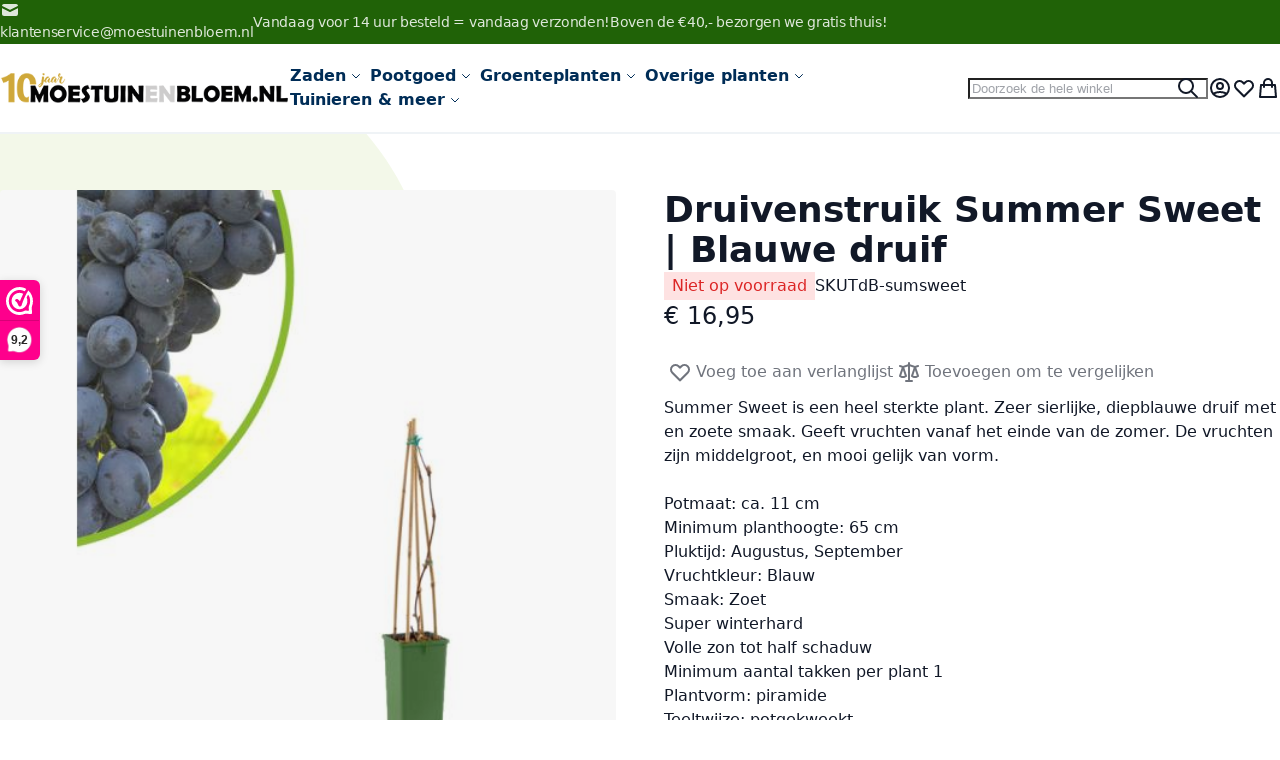

--- FILE ---
content_type: text/css
request_url: https://moestuinenbloem.nl/static/version1755585987/_cache/merged/cbf3ca311c2514bad135e26dfc1755a0.min.css
body_size: 1165
content:
.webwinkelkeur-small-score .rating-summary{float:left;margin-right:10px}.webwinkelkeur-small-score .brandicon{background:url(../../frontend/Local/argentobreeze-custom/nl_NL/WebwinkelKeur_Magento2/images/webwinkelkeur_brand_icon.png) no-repeat;background-size:20px;width:25px;height:25px;position:absolute;margin:-3px 0 0 -24px}.webwinkelkeur-small-score p{display:block;padding:4px;margin-bottom:0}.webwinkelkeur-small-score a{margin-left:25px}.webwinkelkeur-big-score.default,.webwinkelkeur-big-score.nl{background-image:url(../../frontend/Local/argentobreeze-custom/nl_NL/WebwinkelKeur_Magento2/images/webwinkelkeur_brand.svg);background-position:50% 20%}.webwinkelkeur-big-score.de,.webwinkelkeur-big-score.en,.webwinkelkeur-big-score.es,.webwinkelkeur-big-score.fr{background-image:url(../../frontend/Local/argentobreeze-custom/nl_NL/WebwinkelKeur_Magento2/images/valuedshops_brand.svg);background-position:50% 30%}.webwinkelkeur-big-score{padding:20px;width:250px;background:#f8f8f8 no-repeat 60px 20px;background-size:250px;image-rendering:auto}.webwinkelkeur-big-score p{display:block;margin-top:120px;margin-bottom:5px}.webwinkelkeur-big-score .score{font-weight:700;font-size:16px;border-bottom:1px solid rgba(126,128,126,.08);display:block}.webwinkelkeur-big-score .text{display:block;font-size:13px;margin-top:8px}.trustprofile-small-score .rating-summary{float:left;margin-right:10px}.trustprofile-small-score .brandicon{background:url(../../frontend/Local/argentobreeze-custom/nl_NL/WebwinkelKeur_Magento2/images/trustprofile_brand_icon.png) no-repeat;background-size:20px;width:25px;height:25px;position:absolute;margin:-3px 0 0 -24px}.trustprofile-small-score p{display:block;padding:4px;margin-bottom:0}.trustprofile-small-score a{margin-left:25px}.trustprofile-big-score{background-color:#f8f8f8;background-image:url(../../frontend/Local/argentobreeze-custom/nl_NL/WebwinkelKeur_Magento2/images/trustprofile_brand.svg);background-repeat:no-repeat;background-position:50% 30%;background-size:250px;padding:20px;width:250px;image-rendering:auto}.trustprofile-big-score p{display:block;margin-top:120px;margin-bottom:5px}.trustprofile-big-score .score{font-weight:700;font-size:16px;border-bottom:1px solid rgba(126,128,126,.08);display:block}.trustprofile-big-score .text{display:block;font-size:13px;margin-top:8px}.mollie-buttons{margin-top:10%;text-align:center;opacity:0;animation:fadeIn 1s;animation-delay:1s;animation-fill-mode:forwards}@keyframes fadeIn{from{opacity:0}to{opacity:1}}.mollie-buttons .button{display:inline-block;margin:20px;max-width:100%;padding:0 16px;border:0;box-shadow:0 1px 2px 0 rgba(0,0,0,.19);border-radius:6px;background-color:#0095ff;color:#fff;font-size:1.8rem;font-weight:700;line-height:4.4rem;text-align:center;text-decoration:none;outline:none;overflow:hidden;text-overflow:ellipsis;-webkit-transition:background .15s;transition:background .15s;white-space:nowrap;-webkit-user-select:none;-moz-user-select:none;-ms-user-select:none;user-select:none}.mollie-buttons{opacity:0;-webkit-transition:opacity 2s ease-in;-moz-transition:opacity 2s ease-in;-ms-transition:opacity 2s ease-in;-o-transition:opacity 2s ease-in;transition:opacity 2s ease-in}.mollie-buttons .button:hover{background-color:#0077cb}.mollie-loading .redirect-block{padding:10%;text-align:center}.checkout-payment-method #mollie_methods_ideal-form .label{height:35px;display:inline-block}.checkout-payment-method #mollie_methods_ideal-form .payment-icon{width:35px;max-height:30px}.checkout-payment-method #mollie_methods_kbc-form .label{height:35px;display:inline-block}.checkout-payment-method #mollie_methods_kbc-form .payment-icon{width:35px;max-height:30px}.checkout-payment-method #mollie_methods_giftcard-form .label{height:40px;display:inline-block}.checkout-payment-method #mollie_methods_giftcard-form .payment-icon{width:35px;max-height:30px}.mollie-payment-icon{width:25px;margin-right:5px;vertical-align:middle}.mollie-loading .loader{border:16px solid #e3f0fa;border-top:16px solid #31a8f0;border-radius:50%;width:50px;height:50px;animation:spin 2s linear infinite;margin-left:auto;margin-right:auto}@keyframes spin{0%{transform:rotate(0deg)}100%{transform:rotate(360deg)}}.mollie-component{width:90%;height:20px;background-color:#fff;padding:10px 15px;border-radius:6px;color:#222;transition:all .05s ease;box-shadow:0px 1px 1px 0px rgba(0,0,0,.1),0px 1px 3px 0px rgba(0,0,0,.1),0px 0px 0px 1px rgba(0,0,0,.05);margin-bottom:10px;margin-top:5px}.mollie-component.is-invalid{background-color:#fff0f0;box-shadow:0px 1px 1px 0px rgba(255,51,68,.1),0px 1px 3px 0px rgba(255,51,68,.1)}.payment-method-content .card-container{max-width:400px;overflow:auto;background-color:#fff;border-radius:10px;border:1px solid rgba(0,0,0,.1);display:block;padding:20px;margin-bottom:10px}.component-error{color:red;display:none;margin-bottom:10px}

--- FILE ---
content_type: text/css
request_url: https://moestuinenbloem.nl/moestuinbreeze.css
body_size: 162
content:
.page-header .panel.wrapper {
    background: #206207 !important;
}

.footer-middle {
    background: url(https://moestuinenbloem.nl/media/wysiwyg/wave-green.svg) no-repeat 50% 0 !important;
	color: #fff !important;
    --link-alpha: 1 !important;
}

.page-main::before, .page-main::after {
    background-color: rgba(137, 186, 42, 0.1) !important;
}

#html-body > div.page-wrapper > header > div.header.content > a > img {
    width: 300px !important;
}

--- FILE ---
content_type: image/svg+xml
request_url: https://moestuinenbloem.nl/media/wysiwyg/wave-green.svg
body_size: 127
content:
<svg xmlns="http://www.w3.org/2000/svg" width="3428" height="87" viewBox="0 0 3428 87">
    <path fill="#206207" d="M1456,73 C1279.935,73 1009,17 940,7 C835,-9 724,7 642,25 C560,43 379,73 -2.27373675e-13,73 L-2.27373675e-13,87 L3428,87 C3428,77.6666667 3428,73 3428,73 C3428,73 3086.64849,64.9800903 2760,51 C2555.59719,42.2518508 2442,25 2251,25 C1975,25 1672,73 1456,73 Z"/>
</svg>